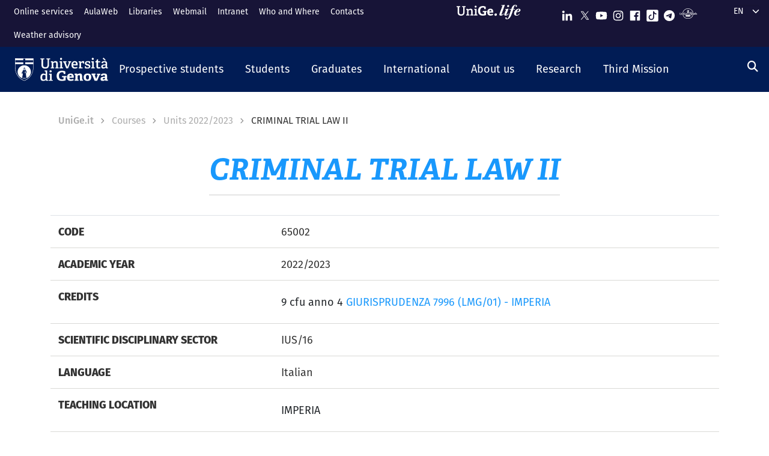

--- FILE ---
content_type: text/html; charset=UTF-8
request_url: https://corsi.unige.it/en/off.f/2022/ins/54427
body_size: 13601
content:
<!DOCTYPE html>
<html lang="en" dir="ltr">
  <head>
    <link rel="preconnect" href="https://use.typekit.net" crossorigin>
    <link rel="preconnect" href="https://p.typekit.net" crossorigin>
    <link rel="preload" href="https://p.typekit.net" crossorigin>

    <meta charset="utf-8" />
<meta name="Generator" content="Drupal 10 (https://www.drupal.org)" />
<meta name="MobileOptimized" content="width" />
<meta name="HandheldFriendly" content="true" />
<meta name="viewport" content="width=device-width, initial-scale=1, shrink-to-fit=no" />
<meta http-equiv="x-ua-compatible" content="ie=edge" />
<link rel="icon" href="/themes/custom/unige_theme/logo.svg" type="image/svg+xml" />
<link rel="alternate" hreflang="it" href="https://corsi.unige.it/off.f/2022/ins/54427" />
<link rel="alternate" hreflang="en" href="https://corsi.unige.it/en/off.f/2022/ins/54427" />
<link rel="canonical" href="https://corsi.unige.it/en/off.f/2022/ins/54427" />
<link rel="shortlink" href="https://corsi.unige.it/en/node/202522" />

    <title>CRIMINAL TRIAL LAW II | Corsi di Studio UniGe</title>
    <link rel="stylesheet" media="all" href="/sites/corsi.unige.it/files/css/css_FSQD_kUAo5NrPwpE5xnqrpEIOMkphl_V9XL_EqWdaxM.css?delta=0&amp;language=en&amp;theme=unige_child_theme&amp;include=eJxtjEEKwzAMBD9k4ycZKVZlg2wFSaHk96WlvTQ5zs6wqBoeBntFMBta0AjaZsfEhP_uoTav6yR3YPIqg3tc_dJGSWBxbaZ70-cqb8o_yp9bPz1oFgSndKzBVLc-pNXoNKmwKIJkj1PG4m9wp17lmFJv" />
<link rel="stylesheet" media="all" href="/sites/corsi.unige.it/files/css/css_mWbkX3DFE3DAyfAm-ylBxe3xviqOFDu7Pjk-w3Mqjb4.css?delta=1&amp;language=en&amp;theme=unige_child_theme&amp;include=eJxtjEEKwzAMBD9k4ycZKVZlg2wFSaHk96WlvTQ5zs6wqBoeBntFMBta0AjaZsfEhP_uoTav6yR3YPIqg3tc_dJGSWBxbaZ70-cqb8o_yp9bPz1oFgSndKzBVLc-pNXoNKmwKIJkj1PG4m9wp17lmFJv" />
<link rel="stylesheet" media="all" href="https://use.typekit.net/gtu4lnw.css" />

    
  </head>
  <body class="layout-one-sidebar layout-sidebar-second has-featured-top page-node-202522 path-node node--type-schedains">
    <a href="#main-content" class="visually-hidden-focusable" tabindex="-1" role="navigation">
      Skip to main content
    </a>
    
      <div class="dialog-off-canvas-main-canvas" data-off-canvas-main-canvas>
    

<div id="page-wrapper">
  <div id="page" class="basic">
    <header id="header" class="header sticky-top" role="banner" aria-label="Site header">
      <div class="layout-header-wrapper">
                              <div class="top-header-region">
              <div class="container-fluid top-header-region--wrapper">
                <div class="row">
                  <div class="top-left--wrapper col col-lg-7 col-xxl-8">
                    <div id="block-shortcuts">
      <div class="ms-1 ms-lg-2">
      <div class="d-inline-block d-lg-none">
        <a data-bs-toggle="collapse" href="#collapseShortcuts"
           role="button" aria-expanded="false"  aria-controls="collapseShortcuts" aria-label="Link rapidi">
          <svg role="img" aria-hidden="true" class="icon" fill="currentColor"
               xmlns="http://www.w3.org/2000/svg" viewBox="0 0 28 28" height="22" width="22"><path d="M13 7H9a2 2 0 0 0-2 2v4a2 2 0
                         0 0 2 2h4a2 2 0 0 0 2-2V9a2 2 0 0 0-2-2zm-4 6V9h4v4zM13 17H9a2 2 0 0 0-2 2v4a2 2 0 0 0 2
                         2h4a2 2 0 0 0 2-2v-4a2 2 0 0 0-2-2zm-4 6v-4h4v4zM23 7h-4a2 2 0 0 0-2 2v4a2 2 0 0 0 2 2h4a2 2
                         0 0 0 2-2V9a2 2 0 0 0-2-2zm-4 6V9h4v4zM23 17h-4a2 2 0 0 0-2 2v4a2 2 0 0 0 2 2h4a2 2 0 0 0
                         2-2v-4a2 2 0 0 0-2-2zm-4 6v-4h4v4z"></path>
          </svg>
        </a>

        <div id="collapseShortcuts" class="collapse">
          
              <ul class="clearfix nav">
                    <li class="nav-item">
                <a href="https://servizionline.unige.it/web-sol/en/#/" class="nav-link nav-link-https--servizionlineunigeit-web-sol-en--">Online services</a>
              </li>
                <li class="nav-item">
                <a href="https://2023.aulaweb.unige.it/?lang=en" class="nav-link nav-link-https--2023aulawebunigeit-langen">AulaWeb</a>
              </li>
                <li class="nav-item">
                <a href="http://biblioteche.unige.it/en" class="nav-link nav-link-http--bibliotecheunigeit-en">Libraries</a>
              </li>
                <li class="nav-item">
                <a href="https://mailweb.unige.it" class="nav-link nav-link-https--mailwebunigeit">Webmail</a>
              </li>
                <li class="nav-item">
                <a href="https://intranet.unige.it/" class="nav-link nav-link-https--intranetunigeit-">Intranet</a>
              </li>
                <li class="nav-item">
                <a href="https://rubrica.unige.it/" class="nav-link nav-link-https--rubricaunigeit-">Who and Where</a>
              </li>
                <li class="nav-item">
                <a href="https://unige.it/en/contacts" class="nav-link nav-link-https--unigeit-en-contacts">Contacts</a>
              </li>
                <li class="nav-item">
                <a href="https://unige.it/en/allerta-meteo" class="nav-link nav-link-https--unigeit-en-allerta-meteo">Weather advisory</a>
              </li>
        </ul>
  


          <a href="https://life.unige.it/" class="link-lifeunigeit" title="Sfoglia UniGe.life" aria-label="Sfoglia UniGe.life">
            <svg class="social_icon" height="24">
              <use href="/themes/custom/unige_theme/images/svg-icon/UniGe_life.svg#UniGe_life-logo1" />
            </svg>
          </a>
          <ul class="social">
            <li>
              <a href="https://www.linkedin.com/school/universit-degli-studi-di-genova/"
                 title="Seguici su Linkedin" aria-label="Seguici su Linkedin">
                <i class="fa-brands fa-linkedin-in"></i>
              </a>
            </li>
            <li>
              <a href="https://twitter.com/UniGenova" title="Seguici su X"
                 aria-label="Seguici su X">
                <i class="fa-brands fa-x-twitter"></i>
              </a>
            </li>
            <li>
              <a href="https://unige.it/youtube" title="Seguici su Youtube"
                 aria-label="Seguici su Youtube">
                <i class="fa-brands fa-youtube"></i>
              </a>
            </li>
            <li>
              <a href="https://www.instagram.com/unigenova" title="Seguici su Instagram"
                 aria-label="Seguici su Instagram">
                <i class="fa-brands fa-instagram"></i>
              </a>
            </li>
            <li>
              <a href="https://www.facebook.com/Unigenova/" title="Seguici su Facebook"
                 aria-label="Seguici su Facebook">
                <i class="fa-brands fa-facebook-f"></i>
              </a>
            </li>
            <li>
              <a href="https://www.tiktok.com/@unigenova" title="Seguici su Tiktok"
                 aria-label="Seguici su Tiktok">
                 <i class="fa-brands fa-tiktok"></i>
              </a>
            </li>
            <li>
              <a href="https://t.me/UniGenova_official" title="Seguici su Telegram"
                 aria-label="Seguici su Telegram">
                <i class="fa-brands fa-telegram-plane"></i>
              </a>
            </li>
            <li>
              <a href="https://radio.unige.it" title="Segui UniGe Radio"
                 aria-label="Segui UniGe Radio">
                                 <img src="https://unige.it/themes/custom/unige_theme/images/svg-icon/UniGE_Radio.svg" alt="UniGe Radio">
              </a>
            </li>
          </ul>
        </div>
      </div>
      <div class="d-none d-lg-inline-block">
        
              <ul class="clearfix nav">
                    <li class="nav-item">
                <a href="https://servizionline.unige.it/web-sol/en/#/" class="nav-link nav-link-https--servizionlineunigeit-web-sol-en--">Online services</a>
              </li>
                <li class="nav-item">
                <a href="https://2023.aulaweb.unige.it/?lang=en" class="nav-link nav-link-https--2023aulawebunigeit-langen">AulaWeb</a>
              </li>
                <li class="nav-item">
                <a href="http://biblioteche.unige.it/en" class="nav-link nav-link-http--bibliotecheunigeit-en">Libraries</a>
              </li>
                <li class="nav-item">
                <a href="https://mailweb.unige.it" class="nav-link nav-link-https--mailwebunigeit">Webmail</a>
              </li>
                <li class="nav-item">
                <a href="https://intranet.unige.it/" class="nav-link nav-link-https--intranetunigeit-">Intranet</a>
              </li>
                <li class="nav-item">
                <a href="https://rubrica.unige.it/" class="nav-link nav-link-https--rubricaunigeit-">Who and Where</a>
              </li>
                <li class="nav-item">
                <a href="https://unige.it/en/contacts" class="nav-link nav-link-https--unigeit-en-contacts">Contacts</a>
              </li>
                <li class="nav-item">
                <a href="https://unige.it/en/allerta-meteo" class="nav-link nav-link-https--unigeit-en-allerta-meteo">Weather advisory</a>
              </li>
        </ul>
  


      </div>
    </div>
  </div>


                  </div>
                  <div class="top-right--wrapper col col-lg-5 col-xxl-4">
                    <a href="https://life.unige.it/" class="link-lifeunigeit d-none d-lg-inline-block"
        title="Sfoglia UniGe.life" aria-label="Sfoglia UniGe.life"><svg class="social_icon" height="24" width='120'><use href="/themes/custom/unige_theme/images/svg-icon/UniGe_life.svg#UniGe_life-logo1" /></svg></a><div class="menu-social"><div class="d-none d-lg-inline-block"><ul><li><a href="https://www.linkedin.com/school/universit-degli-studi-di-genova/"
           title="Seguici su Linkedin" aria-label="Seguici su Linkedin"><svg class="icon icon-sm"><use href="/themes/custom/unige_theme/images/svg-icon/sprites.svg#it-linkedin"></use></svg></a></li><li><a href="https://twitter.com/UniGenova" title="Seguici su X"
           aria-label="Seguici su X"><svg class="icon icon-sm"><use href="/themes/custom/unige_theme/images/svg-icon/sprites.svg#it-twitter"></use></svg></a></li><li><a href="https://unige.it/youtube" title="Seguici su Youtube"
           aria-label="Seguici su Youtube"><svg class="icon icon-sm"><use href="/themes/custom/unige_theme/images/svg-icon/sprites.svg#it-youtube"></use></svg></a></li><li><a href="https://www.instagram.com/unigenova" title="Seguici su Instagram"
           aria-label="Seguici su Instagram"><svg class="icon icon-sm"><use href="/themes/custom/unige_theme/images/svg-icon/sprites.svg#it-instagram"></use></svg></a></li><li><a href="https://www.facebook.com/Unigenova/" title="Seguici su Facebook"
           aria-label="Seguici su Facebook"><svg class="icon icon-sm"><use href="/themes/custom/unige_theme/images/svg-icon/sprites.svg#it-facebook-square"></use></svg></a></li><li><a href="https://www.tiktok.com/@unigenova" title="Seguici su Tiktok"
           aria-label="Seguici su Tiktok"><svg class="icon icon-sm"><use href="/themes/custom/unige_theme/images/svg-icon/sprites.svg#it-tiktok-square"></use></svg></a></li><li><a href="https://t.me/UniGenova_official" title="Seguici su Telegram"
           aria-label="Seguici su Telegram"><svg class="icon icon-sm"><use href="/themes/custom/unige_theme/images/svg-icon/sprites.svg#it-telegram"></use></svg></a></li><li><a href="https://radio.unige.it" title="Segui UniGe Radio"
           aria-label="Segui UniGe Radio"><img src="/themes/custom/unige_theme/images/svg-icon/UniGE_Radio.svg" alt="UniGe Radio"></a></li></ul></div></div>                    <div id="block-unige-child-theme-languagedropdownswitcher" class="block block-lang-dropdown block-language-dropdown-blocklanguage-interface">
  
    
      <div class="content">
      
<form class="lang-dropdown-form lang_dropdown_form clearfix language_interface" id="lang_dropdown_form_lang-dropdown-form" data-drupal-selector="lang-dropdown-form-2" action="/en/off.f/2022/ins/54427" method="post" accept-charset="UTF-8">
  <div class="js-form-item form-item js-form-type-select form-item-lang-dropdown-select js-form-item-lang-dropdown-select form-no-label">

  
      
          <label for="edit-lang-dropdown-select" class="visually-hidden">Select your language</label>
    
    
<select style="width:165px" class="lang-dropdown-select-element form-select" data-lang-dropdown-id="lang-dropdown-form" data-drupal-selector="edit-lang-dropdown-select" id="edit-lang-dropdown-select" name="lang_dropdown_select"><option value="it">it</option><option value="en" selected="selected">en</option></select>

    
      
    </div>
<input data-drupal-selector="edit-it" type="hidden" name="it" value="/off.f/2022/ins/54427" class="form-control" />
<input data-drupal-selector="edit-en" type="hidden" name="en" value="/en/off.f/2022/ins/54427" class="form-control" />
<noscript><div><button data-drupal-selector="edit-submit" type="submit" id="edit-submit" name="op" value="Go" class="button js-form-submit form-submit btn btn-primary">Go</button>
</div></noscript><input autocomplete="off" data-drupal-selector="form-1j9xrk9rzaeo8aphdavfci2d6vnngpohqzdbfychhqm" type="hidden" name="form_build_id" value="form-1J9XRk9RzAeo8aPhdAVFci2d6VNnGpOhQzDBfycHhqM" class="form-control" />
<input data-drupal-selector="edit-lang-dropdown-form" type="hidden" name="form_id" value="lang_dropdown_form" class="form-control" />

</form>

    </div>
  </div>

                  </div>
                </div>
              </div>
            </div>

            <div class="header-region">
              <div class="container-fluid header-region--wrapper">
                <div class="row">
                  <nav class="navbar navbar-expand-lg has-megamenu">
                    
<button  class="custom-navbar-toggler" type="button" aria-controls="nav7" aria-expanded="false"
         aria-label="Mostra/Nascondi la navigazione" data-bs-toggle="collapse" data-bs-target="#nav7">
  <svg role="img" xmlns="http://www.w3.org/2000/svg" width="16" height="16" fill="currentColor"
       class="icon bi bi-list" viewBox="0 0 16 16">
      <path fill-rule="evenodd" d="M2.5 12a.5.5 0 0 1 .5-.5h10a.5.5 0 0 1 0 1H3a.5.5 0 0 1-.5-.5zm0-4a.5.5 0 0 1
      .5-.5h10a.5.5 0 0 1 0 1H3a.5.5 0 0 1-.5-.5zm0-4a.5.5 0 0 1 .5-.5h10a.5.5 0 0 1 0 1H3a.5.5 0 0 1-.5-.5z"/>
  </svg>
</button>
  <a href="https://unige.it" title="Home" rel="home" class="ms-3 navbar-brand">
      <img src="/themes/custom/unige_child_theme/images/logo_orizzontale_WHITE.svg" alt="Home" class="img-fluid align-top" />
      <span class="logoSmall" aria-hidden="true">
        <svg role="img" xmlns="http://www.w3.org/2000/svg" viewBox="0 0 275.1 74.32">
          <g id="Layer_2" data-name="Layer 2">
            <path d="M49.58,12.47c0-1.44-.19-1.83-1.54-1.92l-6-.67V3.74H67.61V9.88l-6.43.76c-1.44.2-1.53.39-1.53,1.83V49.29c0,17.26-9.69,25-26.28,25C15.06,74.32,7.58,65.88,7.58,49V12.47c0-1.44-.2-1.83-1.54-1.92L0,9.88V3.74H26.75V9.88l-6.42.76c-1.44.2-1.53.39-1.53,1.83v34.9C18.8,59.55,23,65,34,65s15.63-4.51,15.63-17.36Z" style="fill:#fff"/>
            <path d="M103.08,73.17v-6l4.8-.58c1.34-.19,1.53-.77,1.53-1.92V42.39c0-5.76-.67-10.55-6.81-10.55-4.89,0-10,2.68-13.14,5V64.44c0,1.54.1,1.73,1.54,1.92l5.08.67v6.14H72.3V66.93l4.6-.57c1.34-.19,1.54-.48,1.54-1.92V33.56c0-1.05-.29-1.72-1.25-2l-5.28-1.82,1-6.14h14.2l.76,5.27.39.1c5.37-3.64,11-6.33,17.93-6.33,10.36,0,14.29,6.52,14.29,17.55V64.44c0,1.54.09,1.73,1.53,1.92l5.28.67v6.14Z" style="fill:#fff"/>
            <path d="M131.36,73.17v-6l5.76-.77c1.34-.19,1.53-.48,1.53-1.92V33.56c0-1.05-.29-1.72-1.25-2l-5.27-1.82,1-6.14h16.59V64.44c0,1.54.1,1.73,1.53,1.92l5.66.67v6.14Zm11.61-59c-4.61,0-7.19-2.59-7.19-7.19s2.58-7,7.19-7,7.19,2.49,7.19,7S147.47,14.19,143,14.19Z" style="fill:#fff"/>
            <path d="M222.84,47.76c-1.15.09-1.53.38-1.53,1.34V69.72c-7.29,3.45-16.88,4.6-24.84,4.6-26.18,0-35.19-15.44-35.19-36.06s11.79-35.77,36-35.77c6.9,0,15.82,1.73,21.67,5.56V26.18l-10.64-.77-1.44-8.63c-.29-1.34-.67-1.72-1.53-1.92a35.7,35.7,0,0,0-8.83-1.24c-12.37,0-19.75,9.39-19.75,24.45,0,15.82,6.71,25.22,20.42,25.22a51.72,51.72,0,0,0,8-.67c1.06-.19,1.54-.48,1.54-1.73V48.33H196l1.35-8.63h29.44v7.67Z" style="fill:#fff"/>
            <path d="M274.72,69.43a44.92,44.92,0,0,1-19.66,4.89c-18.51,0-24.84-11.51-24.84-26.47,0-17.36,10.65-25.6,23.78-25.6,12.66,0,21.1,6.61,21.1,23.2,0,1.16-.09,4.51-.19,6.43H245.56C246,58.69,249,63.2,256.88,63.2c3.74,0,7.77-.87,14.29-3.26ZM260.91,42.77c-.1-8.06-3.26-10.17-7.19-10.17-4.13,0-7.48,2.31-8.06,10.17Z" style="fill:#fff"/>
          </g>
        </svg>
      </span>
  </a>

                    <div class="navbar-collapsable collapse d-lg-flex justify-content-between" id="nav7">
                      <div class="overlay"></div>
                      <div class="close-div">
                        <button class="btn close-menu" type="button">
                          <span class="visually-hidden">Nascondi la navigazione</span>
                          <svg role="img" xmlns="http://www.w3.org/2000/svg" width="16" height="16" fill="currentColor"
                               class="bi bi-x-lg" viewBox="0 0 16 16">
                            <path d="M2.146 2.854a.5.5 0 1 1 .708-.708L8 7.293l5.146-5.147a.5.5 0 0 1 .708.708L8.707
                            8l5.147 5.146a.5.5 0 0 1-.708.708L8 8.707l-5.146 5.147a.5.5 0 0 1-.708-.708L7.293 8 2.146 2.854Z"/>
                          </svg>
                        </button>
                      </div>
                      <div class="menu-wrapper justify-content-lg-between">
                        <nav role="navigation" aria-labelledby="block-unige-child-theme-mainnavigation-menu" id="block-unige-child-theme-mainnavigation" class="block block-menu navigation menu--main">
            
  <h2 class="visually-hidden" id="block-unige-child-theme-mainnavigation-menu">Navigazione principale</h2>
  

          

    
    <ul data-region="header" id="block-mainnavigation" class="clearfix navbar-nav"><li class="nav-item dropdown level-0 Futuri studenti"><a href="https://unige.it/en/prospective-students" class="nav-link dropdown-toggle" data-bs-toggle="dropdown" aria-expanded="false" aria-haspopup="false" id="--navbar-nav--menu-link-content571e3689-8070-4c78-b725-378cda14fdd3" role="button"><span>Prospective students</span><svg class="icon icon-xs" aria-hidden="true"><use href="/themes/custom/unige_theme/images/svg-icon/sprites.svg#it-expand" xlink:href="/themes/custom/unige_theme/images/svg-icon/sprites.svg#it-expand"></use></svg></a><div class="dropdown-menu" role="region" aria-labelledby="--navbar-nav--menu-link-content571e3689-8070-4c78-b725-378cda14fdd3"><div class="row"><div class="link-father-wrapper"><a href="https://unige.it/en/prospective-students" class="link-father-0"><span>Visit Prospective students</span><i class="fas fa-arrow-right"></i></a></div><div class="col-12 col-lg-3 mt-2 mt-lg-4"><div class="link-list-wrapper"><ul class="link-list"><li><a href="https://unige.it/en/orientamento" class="dropdown-item list-item" target="_blank" rel="nofollow" aria-label="Guidance for choosing - External link - New window"><span>            Guidance for choosing</span></a></li><li><a href="https://corsi.unige.it/en" class="dropdown-item list-item" target="_blank" rel="nofollow" aria-label="Find your Degree - External link - New window"><span>            Find your Degree</span></a></li></ul></div></div><div class="col-12 col-lg-3 mt-lg-4"><div class="link-list-wrapper"><ul class="link-list"><li><a href="https://corsi.unige.it/en/info/futuri-studenti-iscrizioni" class="dropdown-item list-item" target="_blank" rel="nofollow" aria-label="Enrollment - External link - New window"><span>            Enrollment</span></a></li><li><a href="https://unige.it/en/fees-and-benefits" class="dropdown-item list-item" target="_blank" rel="nofollow" aria-label="Tuition fees - External link - New window"><span>            Tuition fees</span></a></li></ul></div></div><div class="col-12 col-lg-3 mt-lg-4"><div class="link-list-wrapper"><ul class="link-list"><li><a href="https://unige.it/en/tasse/benefici" class="dropdown-item list-item" target="_blank" rel="nofollow" aria-label="Tuition benefits - External link - New window"><span>            Tuition benefits</span></a></li><li><a href="https://unige.it/en/vivere-e-studiare-unige" title="Living and studying in UniGe" class="dropdown-item list-item" target="_blank" rel="nofollow" aria-label="Living and studying in UniGe - External link - New window"><span>            Living and studying in UniGe</span></a></li></ul></div></div><div class="col-12 col-lg-3 mt-lg-4"><div class="link-list-wrapper"><ul class="link-list"><li><a href="https://unige.it/en/disabilita-dsa" title="Disabilità e DSA" class="dropdown-item list-item" target="_blank" rel="nofollow" aria-label="Disability and SLD - External link - New window"><span>            Disability and SLD</span></a></li><li><a href="https://ianua.unige.it" class="dropdown-item list-item" target="_blank" rel="nofollow" aria-label="IANUA - school of higher studies - External link - New window"><span>            IANUA - school of higher studies</span></a></li></ul></div></div></div></li><li class="nav-item dropdown level-0 Studenti"><a href="https://unige.it/en/students" class="nav-link dropdown-toggle" data-bs-toggle="dropdown" aria-expanded="false" aria-haspopup="false" id="--navbar-nav--menu-link-contentc8449135-b689-4ef6-8165-38b96d78de7d" role="button"><span>Students</span><svg class="icon icon-xs" aria-hidden="true"><use href="/themes/custom/unige_theme/images/svg-icon/sprites.svg#it-expand" xlink:href="/themes/custom/unige_theme/images/svg-icon/sprites.svg#it-expand"></use></svg></a><div class="dropdown-menu" role="region" aria-labelledby="--navbar-nav--menu-link-contentc8449135-b689-4ef6-8165-38b96d78de7d"><div class="row"><div class="link-father-wrapper"><a href="https://unige.it/en/students" class="link-father-0"><span>Visit Students</span><i class="fas fa-arrow-right"></i></a></div><div class="col-12 col-lg-3 mt-2 mt-lg-4"><div class="link-list-wrapper"><ul class="link-list"><li><a href="https://corsi.unige.it/en/home" class="dropdown-item list-item" target="_blank" rel="nofollow" aria-label="Find your Degree - External link - New window"><span>            Find your Degree</span></a></li><li><a href="https://corsi.unige.it/en/off.f/ins/index" class="dropdown-item list-item" target="_blank" rel="nofollow" aria-label="Units - External link - New window"><span>            Units</span></a></li><li><a href="https://unige.it/en/servizi/segreterie" class="dropdown-item list-item" target="_blank" rel="nofollow" aria-label="Student Desk - Secretarial Offices - External link - New window"><span>            Student Desk - Secretarial Offices</span></a></li></ul></div></div><div class="col-12 col-lg-3 mt-lg-4"><div class="link-list-wrapper"><ul class="link-list"><li><a href="https://unige.it/en/fees-and-benefits" class="dropdown-item list-item" target="_blank" rel="nofollow" aria-label="Tuition fees - External link - New window"><span>            Tuition fees</span></a></li><li><a href="https://unige.it/en/tasse/benefici" class="dropdown-item list-item" target="_blank" rel="nofollow" aria-label="Tuition benefits - External link - New window"><span>            Tuition benefits</span></a></li><li><a href="https://corsi.unige.it/en/info/studenti-scadenze" title="Deadlines" class="dropdown-item list-item" target="_blank" rel="nofollow" aria-label="Deadlines - External link - New window"><span>            Deadlines</span></a></li></ul></div></div><div class="col-12 col-lg-3 mt-lg-4"><div class="link-list-wrapper"><ul class="link-list"><li><a href="https://unige.it/en/orientamento-durante-studi" title="Guidance during studies" class="dropdown-item list-item" target="_blank" rel="nofollow" aria-label="Guidance during studies - External link - New window"><span>            Guidance during studies</span></a></li><li><a href="https://unige.it/en/orientamento/tutorato" title="Tutorship" class="dropdown-item list-item" target="_blank" rel="nofollow" aria-label="Tutorship - External link - New window"><span>            Tutorship</span></a></li><li><a href="https://unige.it/en/vivere-e-studiare-unige" title="Living and studying in UniGe" class="dropdown-item list-item" target="_blank" rel="nofollow" aria-label="Living and studying in UniGe - External link - New window"><span>            Living and studying in UniGe</span></a></li></ul></div></div><div class="col-12 col-lg-3 mt-lg-4"><div class="link-list-wrapper"><ul class="link-list"><li><a href="https://unige.it/en/lavoro/tirocini" title="Internship" class="dropdown-item list-item" target="_blank" rel="nofollow" aria-label="Internship - External link - New window"><span>            Internship</span></a></li><li><a href="https://unige.it/en/node/3304" title="Part-time collaboration" class="dropdown-item list-item" target="_blank" rel="nofollow" aria-label="Part-time collaboration - External link - New window"><span>            Part-time collaboration</span></a></li><li><a href="https://unige.it/en/disabilita-dsa" title="Disabilità e DSA" class="dropdown-item list-item" target="_blank" rel="nofollow" aria-label="Disability and SLD - External link - New window"><span>            Disability and SLD</span></a></li></ul></div></div></div></li><li class="nav-item dropdown level-0 Laureati"><a href="https://unige.it/en/graduates" class="nav-link dropdown-toggle" data-bs-toggle="dropdown" aria-expanded="false" aria-haspopup="false" id="--navbar-nav--menu-link-content94a79866-b03e-4422-94fd-e2884fcde75b" role="button"><span>Graduates</span><svg class="icon icon-xs" aria-hidden="true"><use href="/themes/custom/unige_theme/images/svg-icon/sprites.svg#it-expand" xlink:href="/themes/custom/unige_theme/images/svg-icon/sprites.svg#it-expand"></use></svg></a><div class="dropdown-menu" role="region" aria-labelledby="--navbar-nav--menu-link-content94a79866-b03e-4422-94fd-e2884fcde75b"><div class="row"><div class="link-father-wrapper"><a href="https://unige.it/en/graduates" class="link-father-0"><span>Visit Graduates</span><i class="fas fa-arrow-right"></i></a></div><div class="col-12 col-lg-3 mt-2 mt-lg-4"><div class="link-list-wrapper"><ul class="link-list"><li><a href="https://unige.it/postlaurea/specializzazione" class="dropdown-item list-item" target="_blank" rel="nofollow" aria-label="Postgraduate schools - External link - New window"><span>            Postgraduate schools</span></a></li><li><a href="https://unige.it/en/students/phd-programmes" title="PhD programmes" class="dropdown-item list-item" target="_blank" rel="nofollow" aria-label="PhD programmes - External link - New window"><span>            PhD programmes</span></a></li><li><a href="https://unige.it/postlaurea/master" class="dropdown-item list-item" target="_blank" rel="nofollow" aria-label="University master courses - External link - New window"><span>            University master courses</span></a></li></ul></div></div><div class="col-12 col-lg-3 mt-lg-4"><div class="link-list-wrapper"><ul class="link-list"><li><a href="https://unige.it/postlaurea/perfezionamento" class="dropdown-item list-item" target="_blank" rel="nofollow" aria-label="Advanced courses - External link - New window"><span>            Advanced courses</span></a></li><li><a href="https://unige.it/postlaurea/corsiformazione" class="dropdown-item list-item" target="_blank" rel="nofollow" aria-label="Training courses - External link - New window"><span>            Training courses</span></a></li><li><a href="https://unige.it/en/postalurea/esamistato" class="dropdown-item list-item" target="_blank" rel="nofollow" aria-label="State exams - External link - New window"><span>            State exams</span></a></li></ul></div></div><div class="col-12 col-lg-3 mt-lg-4"><div class="link-list-wrapper"><ul class="link-list"><li><a href="http://unige.it/en/postlaurea/formazioneinsegnanti" class="dropdown-item list-item" target="_blank" rel="nofollow" aria-label="Teacher training - External link - New window"><span>            Teacher training</span></a></li><li><a href="http://unige.it/en/lavoro/studenti" class="dropdown-item list-item" target="_blank" rel="nofollow" aria-label="Career guidance - External link - New window"><span>            Career guidance</span></a></li><li><a href="http://unige.it/en/lavoro/tirocini" class="dropdown-item list-item" target="_blank" rel="nofollow" aria-label="Internships - External link - New window"><span>            Internships</span></a></li></ul></div></div></div></li><li class="nav-item dropdown level-0 Internazionale"><a href="http://unige.it/en/international" class="nav-link dropdown-toggle" data-bs-toggle="dropdown" aria-expanded="false" aria-haspopup="false" id="--navbar-nav--menu-link-content1dd0b88a-abab-4c0a-818b-5e59131bc2d1" role="button"><span>International</span><svg class="icon icon-xs" aria-hidden="true"><use href="/themes/custom/unige_theme/images/svg-icon/sprites.svg#it-expand" xlink:href="/themes/custom/unige_theme/images/svg-icon/sprites.svg#it-expand"></use></svg></a><div class="dropdown-menu" role="region" aria-labelledby="--navbar-nav--menu-link-content1dd0b88a-abab-4c0a-818b-5e59131bc2d1"><div class="row"><div class="link-father-wrapper"><a href="http://unige.it/en/international" class="link-father-0"><span>Visit International</span><i class="fas fa-arrow-right"></i></a></div><div class="col-12 col-lg-3 mt-2 mt-lg-4"><div class="link-list-wrapper"><ul class="link-list"><li><a href="https://unige.it/en/international-enrolment" class="dropdown-item list-item" target="_blank" rel="nofollow" aria-label="International enrolment and foreign qualification recognition - External link - New window"><span>            International enrolment and foreign qualification recognition</span></a></li><li><a href="http://unige.it/en/students/welcoming-international-students" class="dropdown-item list-item" target="_blank" rel="nofollow" aria-label="Welcoming international students - External link - New window"><span>            Welcoming international students</span></a></li></ul></div></div><div class="col-12 col-lg-3 mt-lg-4"><div class="link-list-wrapper"><ul class="link-list"><li><a href="https://unige.it/en/international/italian-language-school" class="dropdown-item list-item" target="_blank" rel="nofollow" aria-label="Italian language courses and test - External link - New window"><span>            Italian language courses and test</span></a></li><li><a href="https://unige.it/en/internazionale/incoming" title="Incoming students" class="dropdown-item list-item" target="_blank" rel="nofollow" aria-label="Incoming students - External link - New window"><span>            Incoming students</span></a></li></ul></div></div><div class="col-12 col-lg-3 mt-lg-4"><div class="link-list-wrapper"><ul class="link-list"><li><a href="https://unige.it/en/orientamento/departing-students" title="Outgoing students" class="dropdown-item list-item" target="_blank" rel="nofollow" aria-label="Outgoing students - External link - New window"><span>            Outgoing students</span></a></li><li><a href="https://unige.it/en/international/international-relations" title="International agreements" class="dropdown-item list-item" target="_blank" rel="nofollow" aria-label="International agreements - External link - New window"><span>            International agreements</span></a></li></ul></div></div><div class="col-12 col-lg-3 mt-lg-4"><div class="link-list-wrapper"><ul class="link-list"><li><a href="https://unige.it/en/internazionale/contatti" class="dropdown-item list-item" target="_blank" rel="nofollow" aria-label="Contact us - External link - New window"><span>            Contact us</span></a></li></ul></div></div></div></li><li class="nav-item dropdown level-0"><a href="http://unige.it/en/unige" title="About us" class="nav-link dropdown-toggle" data-bs-toggle="dropdown" aria-expanded="false" aria-haspopup="false" id="--navbar-nav--menu-link-content3a955cbb-c462-4c30-9125-2b2c06525db7" role="button"><span>About us</span><svg class="icon icon-xs" aria-hidden="true"><use href="/themes/custom/unige_theme/images/svg-icon/sprites.svg#it-expand" xlink:href="/themes/custom/unige_theme/images/svg-icon/sprites.svg#it-expand"></use></svg></a><div class="dropdown-menu" role="region" aria-labelledby="--navbar-nav--menu-link-content3a955cbb-c462-4c30-9125-2b2c06525db7"><div class="row"><div class="link-father-wrapper"><a href="http://unige.it/en/unige" class="link-father-0"><span>Visit About us</span><i class="fas fa-arrow-right"></i></a></div><div class="col-12 col-lg-3 mt-2 mt-lg-4"><div class="link-list-wrapper"><ul class="link-list"><li><a href="https://unige.it/organi" class="dropdown-item list-item" target="_blank" rel="nofollow" aria-label="Governance e strategie - External link - New window"><span>            Governance e strategie</span></a></li><li><a href="http://unige.it/en/organization" title="Organization" class="dropdown-item list-item" target="_blank" rel="nofollow" aria-label="Organization - External link - New window"><span>            Organization</span></a></li></ul></div></div><div class="col-12 col-lg-3 mt-lg-4"><div class="link-list-wrapper"><ul class="link-list"><li><a href="https://unige.it/en/locations-and-facilities" title="Locations and facilities" class="dropdown-item list-item" target="_blank" rel="nofollow" aria-label="Locations and facilities - External link - New window"><span>            Locations and facilities</span></a></li><li><a href="https://aq.unige.it/" title="Quality" class="dropdown-item list-item" target="_blank" rel="nofollow" aria-label="Quality - External link - New window"><span>            Quality</span></a></li></ul></div></div><div class="col-12 col-lg-3 mt-lg-4"><div class="link-list-wrapper"><ul class="link-list"><li><a href="http://unige.it/en/comunicazione" title="Communication" class="dropdown-item list-item" target="_blank" rel="nofollow" aria-label="Communication - External link - New window"><span>            Communication</span></a></li><li><a href="https://unige.it/ateneo/inclusione" class="dropdown-item list-item" target="_blank" rel="nofollow" aria-label="UniGe per l&#039;inclusione - External link - New window"><span>            UniGe per l&#039;inclusione</span></a></li></ul></div></div><div class="col-12 col-lg-3 mt-lg-4"><div class="link-list-wrapper"><ul class="link-list"><li><a href="https://unigesostenibile.unige.it/" title="Sustainability" class="dropdown-item list-item" target="_blank" rel="nofollow" aria-label="Sustainability - External link - New window"><span>            Sustainability</span></a></li><li><a href="https://utlc.unige.it/" title="Teaching and Learning Centre" class="dropdown-item list-item" target="_blank" rel="nofollow" aria-label="Teaching and Learning Centre - External link - New window"><span>            Teaching and Learning Centre</span></a></li></ul></div></div></div></li><li class="nav-item dropdown level-0"><a href="http://unige.it/en/research" title="Research" class="nav-link dropdown-toggle" data-bs-toggle="dropdown" aria-expanded="false" aria-haspopup="false" id="--navbar-nav--menu-link-content0ef802e2-d08a-4e46-a5f5-331ea4778377" role="button"><span>Research</span><svg class="icon icon-xs" aria-hidden="true"><use href="/themes/custom/unige_theme/images/svg-icon/sprites.svg#it-expand" xlink:href="/themes/custom/unige_theme/images/svg-icon/sprites.svg#it-expand"></use></svg></a><div class="dropdown-menu" role="region" aria-labelledby="--navbar-nav--menu-link-content0ef802e2-d08a-4e46-a5f5-331ea4778377"><div class="row"><div class="link-father-wrapper"><a href="http://unige.it/en/research" class="link-father-0"><span>Visit Research</span><i class="fas fa-arrow-right"></i></a></div><div class="col-12 col-lg-3 mt-2 mt-lg-4"><div class="link-list-wrapper"><ul class="link-list"><li><a href="http://unige.it/en/students/phd-programmes" class="dropdown-item list-item" target="_blank" rel="nofollow" aria-label="PhD programmes - External link - New window"><span>            PhD programmes</span></a></li><li><a href="http://unige.it/en/ricerca/nazionale/borse_art17" class="dropdown-item list-item" target="_blank" rel="nofollow" aria-label="Research grants - External link - New window"><span>            Research grants</span></a></li><li><a href="http://unige.it/en/concorsi/calls-research-grants" class="dropdown-item list-item" target="_blank" rel="nofollow" aria-label="Research fellowships - External link - New window"><span>            Research fellowships</span></a></li><li><a href="https://unige.it/conferimento-del-titolo-di-visiting-researcher" class="dropdown-item list-item" target="_blank" rel="nofollow" aria-label="Conferimento del titolo di Visiting Researcher - External link - New window"><span>            Conferimento del titolo di Visiting Researcher</span></a></li><li><a href="https://unige.it/en/unimprese/patents" class="dropdown-item list-item" target="_blank" rel="nofollow" aria-label="Patents - External link - New window"><span>            Patents</span></a></li><li><a href="https://iris.unige.it/" title="Publications" class="dropdown-item list-item" target="_blank" rel="nofollow" aria-label="Publications - External link - New window"><span>            Publications</span></a></li><li><a href="http://unige.it/en/concorsi" title="Work with us" class="dropdown-item list-item" target="_blank" rel="nofollow" aria-label="Work with us - External link - New window"><span>            Work with us</span></a></li><li><a href="https://mare.unige.it/en" title="The Sea Study Centre" class="dropdown-item list-item" target="_blank" rel="nofollow" aria-label="The Sea Study Centre - External link - New window"><span>            The Sea Study Centre</span></a></li></ul></div></div><div class="col-12 col-lg-3 mt-lg-4"><div class="link-list-wrapper"><ul class="link-list"><li><a href="http://unige.it/en/strutture/centro-sicurezza-rischio-e-vulnerabilit%C3%A0" class="dropdown-item list-item" target="_blank" rel="nofollow" aria-label="Security, risk and vulnerability center - External link - New window"><span>            Security, risk and vulnerability center</span></a></li><li><a href="http://unige.it/en/strutture/centri" class="dropdown-item list-item" target="_blank" rel="nofollow" aria-label="All UniGe Centers - External link - New window"><span>            All UniGe Centers</span></a></li><li><a href="http://unige.it/en/ricerca/strutture" class="dropdown-item list-item" target="_blank" rel="nofollow" aria-label="Research facilities - External link - New window"><span>            Research facilities</span></a></li><li><a href="http://unige.it/en/ricerca/prog_euint" class="dropdown-item list-item" target="_blank" rel="nofollow" aria-label="Funded projects - External link - New window"><span>            Funded projects</span></a></li><li><a href="https://unige.it/en/node/3244" title="PNRR Projects" class="dropdown-item list-item" target="_blank" rel="nofollow" aria-label="PNRR Projects - External link - New window"><span>            PNRR Projects</span></a></li><li><a href="https://unige.it/unimprese/Spinoffindice" class="dropdown-item list-item" target="_blank" rel="nofollow" aria-label="Spin-off - External link - New window"><span>            Spin-off</span></a></li><li><a href="http://unige.it/en/unimprese" class="dropdown-item list-item" target="_blank" rel="nofollow" aria-label="University and enterprise - External link - New window"><span>            University and enterprise</span></a></li><li><a href="https://apreliguria.unige.it/" title="APRE Liguria desk" class="dropdown-item list-item" target="_blank" rel="nofollow" aria-label="APRE Liguria desk - External link - New window"><span>            APRE Liguria desk</span></a></li></ul></div></div><div class="col-12 col-lg-3 mt-lg-4"><div class="link-list-wrapper"><ul class="link-list"><li><a href="https://www.researchprofessional.com/sso/login?service=https%3A//www.researchprofessional.com/0/" title="Research Professional" class="dropdown-item list-item" target="_blank" rel="nofollow" aria-label="Research Professional - External link - New window"><span>            Research Professional</span></a></li><li><a href="http://unige.it/en/ricerca/bandi" class="dropdown-item list-item" target="_blank" rel="nofollow" aria-label="Calls and deadlines - External link - New window"><span>            Calls and deadlines</span></a></li><li><a href="http://unige.it/en/ricerca/comitato-etico-ricerca-ateneo-cera" class="dropdown-item list-item" target="_blank" rel="nofollow" aria-label="UniGe Research Ethics Committee - External link - New window"><span>            UniGe Research Ethics Committee</span></a></li><li><a href="http://unige.it/en/ricerca/iris" class="dropdown-item list-item" target="_blank" rel="nofollow" aria-label="Research catalogue IRIS UniGe - External link - New window"><span>            Research catalogue IRIS UniGe</span></a></li><li><a href="https://unige.it/en/ricerca/vqr-research-quality-assessment" class="dropdown-item list-item" target="_blank" rel="nofollow" aria-label="Quality of research - External link - New window"><span>            Quality of research</span></a></li><li><a href="http://unige.it/en/ricerca/dipartimenti-eccellenza" class="dropdown-item list-item" target="_blank" rel="nofollow" aria-label="Departments of excellence - External link - New window"><span>            Departments of excellence</span></a></li><li><a href="https://unige.it/en/regolamenti/ricerca" class="dropdown-item list-item" target="_blank" rel="nofollow" aria-label="Regulations - External link - New window"><span>            Regulations</span></a></li><li><a href="https://openscience.unige.it/" title="Open Science" class="dropdown-item list-item" target="_blank" rel="nofollow" aria-label="Open Science - External link - New window"><span>            Open Science</span></a></li></ul></div></div><div class="col-12 col-lg-3 mt-lg-4"><div class="link-list-wrapper"><ul class="link-list"><li><a href="https://gup.unige.it/" title="Genova University Press" class="dropdown-item list-item" target="_blank" rel="nofollow" aria-label="Genova University Press - External link - New window"><span>            Genova University Press</span></a></li><li><a href="http://cartaservizi2020.unige.it/s/aziende/ricerca-su-commissione" title="Commissioned research" class="dropdown-item list-item" target="_blank" rel="nofollow" aria-label="Commissioned research - External link - New window"><span>            Commissioned research</span></a></li><li><a href="https://unige.it/en/ricerca/nazionale" class="dropdown-item list-item" target="_blank" rel="nofollow" aria-label="University and national research - External link - New window"><span>            University and national research</span></a></li><li><a href="https://unige.it/en/ricerca/ricerca-europea" class="dropdown-item list-item" target="_blank" rel="nofollow" aria-label="European research - External link - New window"><span>            European research</span></a></li><li><a href="https://unige.it/en/ricerca/internazionale" class="dropdown-item list-item" target="_blank" rel="nofollow" aria-label="International research - External link - New window"><span>            International research</span></a></li></ul></div></div></div></li><li class="nav-item dropdown level-0"><a href="http://unige.it/en/companies-territory" title="Third Mission" class="nav-link dropdown-toggle" data-bs-toggle="dropdown" aria-expanded="false" aria-haspopup="false" id="--navbar-nav--menu-link-content94ccbdd0-035b-4332-b386-5d8e2019d3e9" role="button"><span>Third Mission</span><svg class="icon icon-xs" aria-hidden="true"><use href="/themes/custom/unige_theme/images/svg-icon/sprites.svg#it-expand" xlink:href="/themes/custom/unige_theme/images/svg-icon/sprites.svg#it-expand"></use></svg></a><div class="dropdown-menu" role="region" aria-labelledby="--navbar-nav--menu-link-content94ccbdd0-035b-4332-b386-5d8e2019d3e9"><div class="row"><div class="link-father-wrapper"><a href="http://unige.it/en/companies-territory" class="link-father-0"><span>Visit Third Mission</span><i class="fas fa-arrow-right"></i></a></div><div class="col-12 col-lg-3 mt-2 mt-lg-4"><div class="link-list-wrapper"><ul class="link-list"><li><a href="https://unige.it/lavoro/aziende/sportelloinfo" title="Career service per le aziende" class="dropdown-item list-item" target="_blank" rel="nofollow" aria-label="Career service per le aziende - External link - New window"><span>            Career service per le aziende</span></a></li><li><a href="https://www.perform.unige.it" class="dropdown-item list-item" target="_blank" rel="nofollow" aria-label="Corporate training - External link - New window"><span>            Corporate training</span></a></li><li><a href="https://unige.it/ateneo/collabora" class="dropdown-item list-item" target="_blank" rel="nofollow" aria-label="Collaborate with us - External link - New window"><span>            Collaborate with us</span></a></li><li><a href="https://unige.it/unimprese" title="Trasferimento tecnologico" class="dropdown-item list-item" target="_blank" rel="nofollow" aria-label="Trasferimento tecnologico - External link - New window"><span>            Trasferimento tecnologico</span></a></li></ul></div></div><div class="col-12 col-lg-3 mt-lg-4"><div class="link-list-wrapper"><ul class="link-list"><li><a href="https://unige.it/ricerca/start-unige" title="Innovazione e Start-up" class="dropdown-item list-item" target="_blank" rel="nofollow" aria-label="Innovazione e Start-up - External link - New window"><span>            Innovazione e Start-up</span></a></li><li><a href="https://unige.it/en/unimprese/Spinoffindice" title="Spin-off" class="dropdown-item list-item" target="_blank" rel="nofollow" aria-label="Spin-off - External link - New window"><span>            Spin-off</span></a></li><li><a href="https://life.unige.it/" title="Magazine di Ateneo" class="dropdown-item list-item" target="_blank" rel="nofollow" aria-label="Magazine di Ateneo - External link - New window"><span>            Magazine di Ateneo</span></a></li><li><a href="https://senior.unige.it/" title="UniGe senior" class="dropdown-item list-item" target="_blank" rel="nofollow" aria-label="UniGe senior - External link - New window"><span>            UniGe senior</span></a></li></ul></div></div><div class="col-12 col-lg-3 mt-lg-4"><div class="link-list-wrapper"><ul class="link-list"><li><a href="https://unige.it/en/servizio-civile" title=" Civil Service" class="dropdown-item list-item" target="_blank" rel="nofollow" aria-label=" Civil Service - External link - New window"><span>             Civil Service</span></a></li><li><a href="https://pup.unige.it/" title="Polo universitario penitenziario" class="dropdown-item list-item" target="_blank" rel="nofollow" aria-label="Polo universitario penitenziario - External link - New window"><span>            Polo universitario penitenziario</span></a></li><li><a href="https://unige.it/tempo-libero" title="Tempo libero" class="dropdown-item list-item" target="_blank" rel="nofollow" aria-label="Tempo libero - External link - New window"><span>            Tempo libero</span></a></li><li><a href="https://gup.unige.it/" title="Genova University Press" class="dropdown-item list-item" target="_blank" rel="nofollow" aria-label="Genova University Press - External link - New window"><span>            Genova University Press</span></a></li></ul></div></div><div class="col-12 col-lg-3 mt-lg-4"><div class="link-list-wrapper"><ul class="link-list"><li><a href="https://unige.it/en/unige-community" title="UniGe Community" class="dropdown-item list-item" target="_blank" rel="nofollow" aria-label="UniGe Community - External link - New window"><span>            UniGe Community</span></a></li><li><a href="http://unige.it/en/ateneo/sostieni-unige" class="dropdown-item list-item" target="_blank" rel="nofollow" aria-label="Support UniGe - External link - New window"><span>            Support UniGe</span></a></li><li><a href="https://unige.it/en/node/3750" title="UniGe Store" class="dropdown-item list-item" target="_blank" rel="nofollow" aria-label="UniGe Store - External link - New window"><span>            UniGe Store</span></a></li></ul></div></div></div></li></ul>
  




  </nav>

                        
                        <a class="d-block d-lg-none search-mobile" data-bs-toggle="collapse" href="#collapseSearch"
                           role="button" aria-expanded="false"  aria-controls="collapseSearch" aria-label="Search">
                          <i class="fas fa-search"></i>
                        </a>
                        <div id="collapseSearch" class="collapse search_form-mobile px-4">
                          <div class="search-block-form block block-search block-search-form-block" data-drupal-selector="search-block-form" id="block-unige-child-theme-formdiricerca" role="search">
  
    
          <div class="content">
      <form action="/en/search/node" method="get" id="search-block-form" accept-charset="UTF-8" class="search-form search-block-form form-row">
  <div class="js-form-item form-item js-form-type-search form-item-keys js-form-item-keys form-no-label">

  
      
          <label for="edit-keys" class="visually-hidden">Search</label>
    
    <input title="Enter the terms you wish to search for." data-drupal-selector="edit-keys" type="search" id="edit-keys" name="keys" value="" size="15" maxlength="128" class="form-search form-control" />


    
      
    </div>
<div data-drupal-selector="edit-actions" class="form-actions js-form-wrapper form-wrapper mb-3" id="edit-actions"><button data-drupal-selector="edit-submit" type="submit" id="edit-submit--2" value="Search" class="button js-form-submit form-submit btn btn-primary">Search</button>
</div>

</form>

    </div>
  
</div>

                        </div>
                      </div>
                      <div class="d-none d-lg-inline-block search">
                        <a href="#modalSearch" data-bs-toggle="modal" data-bs-target="#modalSearch" aria-label="Search">
                          <i class="fas fa-search"></i>
                        </a>
                      </div>
                    </div>
                  </nav>
                </div>
              </div>
            </div>
                        </div>
    </header>
    <div id="main-wrapper" class="layout-main-wrapper clearfix">
              <div id="main" class="main--page-landing">
          <div class="container mb-4">
              <nav role="navigation" aria-labelledby="block-unige-child-theme-breadcrumbs-menu" id="block-unige-child-theme-breadcrumbs" class="block-system-breadcrumb-block block block-menu navigation menu--">
            
  <h2 class="visually-hidden" id="block-unige-child-theme-breadcrumbs-menu">Breadcrumb</h2>
  

      <div class="content">
        

<div class="container">
  <div class="row">
    <div class="col">
      <nav aria-label="breadcrumb">
        <ol class="breadcrumb">
                              <li class="breadcrumb-item">
              <a href="https://unige.it">UniGe.it</a>
            </li>
                                        <li class="breadcrumb-item">
              <a href="/en">Courses</a>
            </li>
                                        <li class="breadcrumb-item">
              <a href="https://corsi.unige.it/en/off.f/2022/ins/index">Units 2022/2023</a>
            </li>
                                        <li class="breadcrumb-item active">
              CRIMINAL TRIAL LAW II
            </li>
                          </ol>
      </nav>
    </div>
  </div>
</div>

  </div>
</nav>


          </div>
                                    <div class="featured-top">
                <aside class="featured-top__inner section container clearfix">
                    <section class="row region region-featured-top">
    <div data-drupal-messages-fallback class="hidden"></div>
<div id="block-unige-child-theme-page-title" class="block block-core block-page-title-block">
  
    
      <div class="content">
      <div class="container">
        <div class="row">
          <div class="col">
            
  <h1 class="title"><span class="field field--name-title field--type-string field--label-hidden">CRIMINAL TRIAL LAW II</span>
</h1>


          </div>
        </div>
      </div>
    </div>
  </div>
<div id="block-pagesubtitlecorsiblock-child" class="block block-blocco-pagesubtitle block-blocco-pagesubtitle-block">
  
    
      <div class="content">
      <div class="container">
        <div class="row">
          <div class="col">
            
          </div>
        </div>
      </div>
    </div>
  </div>
<div id="block-pagetitlecorsiblock-child" class="block block-blocco-corsititolo block-blocco-corsititolo-block">
  
    
      <div class="content">
      
    </div>
  </div>
<div id="block-pagesubtitlecorsicodiceblock" class="block block-blocco-subtitle-codice block-blocco-subtitle-codice-block">
  
    
      <div class="content">
      
    </div>
  </div>
<div id="block-bloccodisclaimerblock" class="block block-blocco-disclaimer block-blocco-disclaimer-block">
  
    
      <div class="content">
      
    </div>
  </div>

  </section>

                </aside>
              </div>
                                <div class="clearfix">
            <div class="container">
              <div class="row row-offcanvas row-offcanvas-left clearfix">
                  <main class="main-content col-lg-12 pb-5" id="content" role="main">
                    <section class="section">
                      <a id="main-content" tabindex="-1"></a>
                        <div id="block-unige-child-theme-content" class="block block-system block-system-main-block">
  
    
      <div class="content">
      

<article class="node node--type-schedains node--view-mode-full clearfix">
  <header>
    
        
      </header>
  <div class="node__content clearfix">
          
      <div id='scheda_insegnamento'>
          <table class='table'>
            <tr>
              <th>CODE</th>
              <td>65002</td>
            </tr>

            <tr>
              <th>ACADEMIC YEAR</th>
              <td>2022/2023</td>
            </tr>
            <tr>
              <th>CREDITS</th>
              <td>

                                
                
                  
                  
                    
                  
                                                        
                                  
                            
                              <ul class='list-group list-group-flush'>
                                      <li class='list-group-item px-0'>9 cfu anno 4  <a href="/corsi/7996"> GIURISPRUDENZA 7996 (LMG/01) - IMPERIA</a></li>
                                  </ul>
              
              </td>
            </tr>

                          <tr>
                <th>SCIENTIFIC DISCIPLINARY SECTOR</th>
                <td>IUS/16</td>
              </tr>
            
                          <tr>
                <th>LANGUAGE</th>
                <td>Italian</td>
              </tr>
            
            <tr>
              <th>TEACHING LOCATION</th>
              <td>

                                    
                                        <ul class='list-group list-group-flush'>
                                              <li  class='list-group-item px-0'>IMPERIA</li>
                                          </ul>
                    
                                </td>
            </tr>
                        <tr>
              <th>SEMESTER</th>
                              <td>1° Semester</td>
                          </tr>
            
            
                          <tr>
                <th>PREREQUISITES</th>
                <td>
                                   <div class="mb-2">
                    <a class='btn btn-sm btn-primary' href='#propedeuticita_ingresso' data-bs-toggle='collapse' >
                      <div class='w-100'>
                      Propedeuticità in ingresso
                      </div>
                    </a>
                    <div class="collapse border-bottom py-2" id="propedeuticita_ingresso">
                      Per sostenere l'esame di questo insegnamento è necessario aver sostenuto i seguenti esami:
                      <ul class='list-group list-group-flush mt-4'>
                                                                                                                                                                                  <li class='list-group-item px-0 border-top-0'><strong>LAW 7996 (coorte 2019/2020)</strong></li>
                                                    <li class='list-group-item px-0'>
                                                          <a href='https://corsi.unige.it/off.f/2021/ins/47744.html'>
                                CRIMINAL TRIAL LAW 64996 2019
                              </a>
                                                      </li>
                                                                    </ul>
                    </div>
                  </div>
                
                               </td>
            </tr>
            
            
            

                          <tr>
                <th class='col-md-4 text-uppercase'>TEACHING MATERIALS</th>
                                  <td ><a href='https://2022.aulaweb.unige.it/course/view.php?id=1575'><i class='fas fa-external-link-alt'></i> AULAWEB</a></td>
                              </tr>
                      </table>

          <!-- <div>2025</div> -->
          <!-- <div>2025</div> -->

                               
                          <div>
                <h2>AIMS AND CONTENT</h2>
              </div>
            
                          <div>
                <h3>LEARNING OUTCOMES</h3>
                <p class='schedains_data'>Police and prosecutor investigations. Peliminary hearing and standards of proof for its conclusions. “Special” proceedings and their connection with ordinary trial. Trial with special focus on collection of evidence. Appeal proceedings and Italian Supreme Court (Corte di Cassazione) proceedings.</p>
              </div>
            
            
            

            
            
            

                          <div>
                <h2>TEACHERS AND EXAM BOARD</h2>
              </div>
            
                          <div>
                                <div class="alert alert-info" role="alert">
                  <div class='alert-body'>
                    <a href='https://rubrica.unige.it/personale/UkNHWl1g'>MICHELA MIRAGLIA</a>
                                    </div>
                </div>
                              </div>
            
                          <div>
                <h3>Exam Board</h3>

                                                      <p class='schedains_data'>
                      MICHELA MIRAGLIA (President)                    </p>
                                      <p class='schedains_data'>
                      MITJA GIALUZ                     </p>
                                      <p class='schedains_data'>
                      LORENZO AGOSTINO (Substitute)                    </p>
                                      <p class='schedains_data'>
                      ALBERTO CASELLI LAPESCHI (Substitute)                    </p>
                                      <p class='schedains_data'>
                      JACOPO DELLA TORRE (Substitute)                    </p>
                                      <p class='schedains_data'>
                      VITTORIO FANCHIOTTI (Substitute)                    </p>
                                      <p class='schedains_data'>
                      ALESSANDRO MALACARNE (Substitute)                    </p>
                                      <p class='schedains_data'>
                      MORRIS MARINI (Substitute)                    </p>
                                      <p class='schedains_data'>
                      ANNAMARIA PECCIOLI (Substitute)                    </p>
                                      <p class='schedains_data'>
                      MARIO PERALDO GIANOLINO (Substitute)                    </p>
                                                </div>
            
                          <div>
                <h2>LESSONS</h2>
              </div>

                              <div>
                  <h3>LESSONS START</h3>
                  <p class='schedains_data'><p>I semester from September 14th to December 4th 2020<br/>II semester from February 15th to May 7th 2021</p></p>
                </div>
              
              <div>
                <h3>Class schedule</h3>

                                                          <p class='schedains_data'><a href='http://giurisprudenza.unige.it/didattica_lezioni'><i class="fas fa-external-link-alt"></i>  CRIMINAL TRIAL LAW II  </a></p>
                                                  </div>

            

                          <div>
                <h2>EXAMS</h2>
              </div>

              
              
                                                                                                                                                                                                                                                                                                                                                                                                                                                                                                          
                
                <div>
                  <h3>Exam schedule</h3>
                  <div class='table-responsive'>
                  <table class='table'>
                    <thead>
                      <tr>
                          <th>Data appello</th>
                          <th>Orario</th>
                          <th>Luogo</th>
                          <th>Degree type</th>
                          <th>Note</th>
                                                </tr>
                    </thead>
                    <tbody>
                                                                  <tr class='text-muted'>
                          <td>18/01/2023</td>
                          <td>11:15</div>
                          <td>IMPERIA</td>
                          <td>Orale</td>
                          <td></td>
                                                  </tr>
                                                                                        <tr class='text-muted'>
                          <td>06/02/2023</td>
                          <td>11:15</div>
                          <td>IMPERIA</td>
                          <td>Orale</td>
                          <td></td>
                                                  </tr>
                                                                                        <tr class='text-muted'>
                          <td>25/05/2023</td>
                          <td>11:15</div>
                          <td>IMPERIA</td>
                          <td>Orale</td>
                          <td></td>
                                                  </tr>
                                                                                        <tr class='text-muted'>
                          <td>16/06/2023</td>
                          <td>11:00</div>
                          <td>GENOVA</td>
                          <td>Orale</td>
                          <td></td>
                                                  </tr>
                                                                                        <tr class='text-muted'>
                          <td>30/06/2023</td>
                          <td>11:00</div>
                          <td>IMPERIA</td>
                          <td>Orale</td>
                          <td></td>
                                                  </tr>
                                                                                        <tr class='text-muted'>
                          <td>14/07/2023</td>
                          <td>11:00</div>
                          <td>IMPERIA</td>
                          <td>Orale</td>
                          <td></td>
                                                  </tr>
                                                                                        <tr class='text-muted'>
                          <td>11/09/2023</td>
                          <td>11:15</div>
                          <td>IMPERIA</td>
                          <td>Orale</td>
                          <td></td>
                                                  </tr>
                                                              </tbody>
                  </table>
                  </div>
                </div>
              
            
            
          
          
          
      </div>

  </div>
</article>

    </div>
  </div>


                    </section>
                  </main>
                                                </div>
            </div>
          </div>
        </div>
          </div>
        <footer>
              <div class="container-fluid">
                      <div class="site-footer__top clearfix">
              
                <section class="row region region-footer-second px-3">
    <div class="content--second-footer">
      <div class="row">
        <div class="col-xl-2">
          <div class="footer-sub-logo">
            <a href="/en" title="Home" rel="home" class="navbar-brand">
              <img src="/themes/custom/unige_theme/logo.svg" alt="UniGe.it" class="img-fluid align-top">
              <span class="logoSmall d-none" aria-hidden="true">
                <svg role="img" xmlns="http://www.w3.org/2000/svg" viewBox="0 0 275.1 74.32">
                  <g id="Layer_2" data-name="Layer 2">
                    <path d="M49.58,12.47c0-1.44-.19-1.83-1.54-1.92l-6-.67V3.74H67.61V9.88l-6.43.76c-1.44.2-1.53.39-1.53,1.83V49.29c0,17.26-9.69,25-26.28,25C15.06,74.32,7.58,65.88,7.58,49V12.47c0-1.44-.2-1.83-1.54-1.92L0,9.88V3.74H26.75V9.88l-6.42.76c-1.44.2-1.53.39-1.53,1.83v34.9C18.8,59.55,23,65,34,65s15.63-4.51,15.63-17.36Z" style="fill:#fff"/>
                    <path d="M103.08,73.17v-6l4.8-.58c1.34-.19,1.53-.77,1.53-1.92V42.39c0-5.76-.67-10.55-6.81-10.55-4.89,0-10,2.68-13.14,5V64.44c0,1.54.1,1.73,1.54,1.92l5.08.67v6.14H72.3V66.93l4.6-.57c1.34-.19,1.54-.48,1.54-1.92V33.56c0-1.05-.29-1.72-1.25-2l-5.28-1.82,1-6.14h14.2l.76,5.27.39.1c5.37-3.64,11-6.33,17.93-6.33,10.36,0,14.29,6.52,14.29,17.55V64.44c0,1.54.09,1.73,1.53,1.92l5.28.67v6.14Z" style="fill:#fff"/>
                    <path d="M131.36,73.17v-6l5.76-.77c1.34-.19,1.53-.48,1.53-1.92V33.56c0-1.05-.29-1.72-1.25-2l-5.27-1.82,1-6.14h16.59V64.44c0,1.54.1,1.73,1.53,1.92l5.66.67v6.14Zm11.61-59c-4.61,0-7.19-2.59-7.19-7.19s2.58-7,7.19-7,7.19,2.49,7.19,7S147.47,14.19,143,14.19Z" style="fill:#fff"/>
                    <path d="M222.84,47.76c-1.15.09-1.53.38-1.53,1.34V69.72c-7.29,3.45-16.88,4.6-24.84,4.6-26.18,0-35.19-15.44-35.19-36.06s11.79-35.77,36-35.77c6.9,0,15.82,1.73,21.67,5.56V26.18l-10.64-.77-1.44-8.63c-.29-1.34-.67-1.72-1.53-1.92a35.7,35.7,0,0,0-8.83-1.24c-12.37,0-19.75,9.39-19.75,24.45,0,15.82,6.71,25.22,20.42,25.22a51.72,51.72,0,0,0,8-.67c1.06-.19,1.54-.48,1.54-1.73V48.33H196l1.35-8.63h29.44v7.67Z" style="fill:#fff"/>
                    <path d="M274.72,69.43a44.92,44.92,0,0,1-19.66,4.89c-18.51,0-24.84-11.51-24.84-26.47,0-17.36,10.65-25.6,23.78-25.6,12.66,0,21.1,6.61,21.1,23.2,0,1.16-.09,4.51-.19,6.43H245.56C246,58.69,249,63.2,256.88,63.2c3.74,0,7.77-.87,14.29-3.26ZM260.91,42.77c-.1-8.06-3.26-10.17-7.19-10.17-4.13,0-7.48,2.31-8.06,10.17Z" style="fill:#fff"/>
                  </g>
                </svg>
              </span>

            </a>
          </div>
        </div>
        <div class="col-xl-10">
          <nav role="navigation" aria-labelledby="block-navigationfooter-menu" id="block-navigationfooter" class="block block-menu navigation menu--navigation-test">
            
  <h2 class="visually-hidden" id="block-navigationfooter-menu">Navigation footer</h2>
  

        
              <ul class="clearfix nav">
                    <li class="nav-item">
                <a href="https://unige.it/trasparenza" class="nav-link nav-link-https--unigeit-trasparenza">Administrative Transparency</a>
              </li>
                <li class="nav-item">
                <a href="https://trasparenza.unige.it/pagina746_altri-contenuti.html" class="nav-link nav-link-https--trasparenzaunigeit-pagina746-altri-contenutihtml">Civic Access</a>
              </li>
                <li class="nav-item">
                <a href="https://unige.it/albo/" class="nav-link nav-link-https--unigeit-albo-">Official on-line noticeboard</a>
              </li>
                <li class="nav-item">
                <a href="https://unige.it/en/ateneo/atti_notifica/" class="nav-link nav-link-https--unigeit-en-ateneo-atti-notifica-">Acts of notification</a>
              </li>
                <li class="nav-item">
                <a href="https://unige.it/en/thematic-websites" class="nav-link nav-link-https--unigeit-en-thematic-websites">List of thematic websites</a>
              </li>
                <li class="nav-item">
                <a href="https://info.unige.it/otrs/public.pl" class="nav-link nav-link-https--infounigeit-otrs-publicpl">PRO</a>
              </li>
                <li class="nav-item">
                <a href="https://unige.it/unige/servizi#servizi-per-tutti-text" class="nav-link nav-link-https--unigeit-unige-serviziservizi-per-tutti-text">pagoPA</a>
              </li>
                <li class="nav-item">
                <a href="https://unige.it/en/contatti" class="nav-link nav-link-https--unigeit-en-contatti">Contacts</a>
              </li>
        </ul>
  


  </nav>


        </div>
        <div class="col-xl-12">
          <div class="footer-sub-social">
            <div class="menu-social">
              <ul>
                <li>
                  <a href="https://www.linkedin.com/school/universit-degli-studi-di-genova/"
                     title="Seguici su Linkedin" aria-label="Seguici su Linkedin">
                    <i class="fab fa-linkedin-in"></i>
                  </a>
                </li>
                <li>
                  <a href="https://twitter.com/UniGenova" title="Seguici su X"
                     aria-label="Seguici su X">
                    <i class="fa-brands fa-x-twitter"></i>
                  </a>
                </li>
                <li>
                  <a href="https://unige.it/youtube" title="Seguici su Youtube"
                     aria-label="Seguici su Youtube">
                    <i class="fab fa-youtube"></i>
                  </a>
                </li>
                <li>
                  <a href="https://www.instagram.com/unigenova" title="Seguici su Instagram"
                     aria-label="Seguici su Instagram">
                    <i class="fab fa-instagram"></i>
                  </a>
                </li>
                <li>
                  <a href="https://www.facebook.com/Unigenova/" title="Seguici su Facebook"
                     aria-label="Seguici su Facebook">
                    <i class="fab fa-facebook-f"></i>
                  </a>
                </li>
                <li>
                  <a href="https://www.tiktok.com/@unigenova" title="Seguici su Tiktok"
                     aria-label="Seguici su Tiktok">
                    <i class="fa-brands fa-tiktok"></i>
                  </a>
                </li>
                <li>
                  <a href="https://t.me/UniGenova_official" title="Seguici su Telegram"
                     aria-label="Seguici su Telegram">
                    <i class="fa-brands fa-telegram-plane"></i>
                  </a>
                </li>
                <li>
                  <a href="https://t.me/UniGenova_official" title="Segui UniGe Radio"
                     aria-label="Segui UniGe Radio">
                                         <img src="https://unige.it/themes/custom/unige_child_theme/images/svg-icon/UniGE_Radio.svg" alt="UniGe Radio">
                  </a>
                </li>
              </ul>
            </div>
          </div>
        </div>
      </div>
    </div>
  </section>

                <section class="row region region-footer-third">
    <div id="block-thirdfooter" class="block-content-basic block block-block-content block-block-content424f24e9-e9a6-4a38-8aee-fdc811fa0755">
  
    
      <div class="content">
      
            <div class="clearfix text-formatted field field--name-body field--type-text-with-summary field--label-hidden field__item"><ul><li>Università degli Studi di Genova <br />Via Balbi 5, 16126 Genova</li><li>tel +39 01020991</li><li><a href="mailto:protocollo@pec.unige.it">protocollo@pec.unige.it</a></li><li>Partita IVA <br />00754150100</li></ul></div>
      
    </div>
  </div>


  </section>
<div class="row footer-bottom">
  <div class="content">
    <ul>
      <li><a class='small' href="https://unige.it/unige/copyright-and-credits">© crediti e copyright</a></li>
      <li><a class='small' href="https://id.unige.it">identità visiva</a></li>
      <li><a class='small' href="https://unige.it/privacy/cookie">cookie policy</a></li>
      <li><a class='small' href="https://unige.it/privacy">privacy</a></li>
      <li><a class='small' href="https://unige.it/accessibilita">dichiarazione di accessibilità</a></li>
      <!-- <li><a class='small' href="mailto:federazioneweb@unige.it?subject=Osservazioni sul sito unige.it">feedback</a></li> -->
    </ul>
  </div>
</div>

              
            </div>
                                      </div>
          </footer>
                              <a class="back-top" href="#" aria-hidden="true" tabindex="-1" data-bs-toggle="backtop">
      <span class="visually-hidden"></span>
      <svg class="icon" aria-hidden="true"><use href="/themes/custom/unige_child_theme/images/svg-icon/sprites.svg#it-arrow-up" xlink:href="/themes/custom/unige_child_theme/images/svg-icon/sprites.svg#it-arrow-up"></use></svg>    </a>
    
    <div id="modalSearch" class="modal fade" tabindex="-1" aria-labelledby="exampleModalLabel" aria-hidden="true">
      <div class="modal-dialog">
        <div class="modal-content">
          <div class="modal-header">
            <h5 class="modal-title">Search</h5>
          </div>
          <div class="modal-body">
            <div id="search_form">
              <div class="search-block-form block block-search block-search-form-block" data-drupal-selector="search-block-form" id="block-unige-child-theme-formdiricerca" role="search">
  
    
          <div class="content">
      <form action="/en/search/node" method="get" id="search-block-form" accept-charset="UTF-8" class="search-form search-block-form form-row">
  <div class="js-form-item form-item js-form-type-search form-item-keys js-form-item-keys form-no-label">

  
      
          <label for="edit-keys" class="visually-hidden">Search</label>
    
    <input title="Enter the terms you wish to search for." data-drupal-selector="edit-keys" type="search" id="edit-keys" name="keys" value="" size="15" maxlength="128" class="form-search form-control" />


    
      
    </div>
<div data-drupal-selector="edit-actions" class="form-actions js-form-wrapper form-wrapper mb-3" id="edit-actions"><button data-drupal-selector="edit-submit" type="submit" id="edit-submit--2" value="Search" class="button js-form-submit form-submit btn btn-primary">Search</button>
</div>

</form>

    </div>
  
</div>

            </div>
          </div>
        </div>
      </div>
    </div>
  </div>
</div>

  </div>

    
    <script type="application/json" data-drupal-selector="drupal-settings-json">{"path":{"baseUrl":"\/","pathPrefix":"en\/","currentPath":"node\/202522","currentPathIsAdmin":false,"isFront":false,"currentLanguage":"en"},"pluralDelimiter":"\u0003","suppressDeprecationErrors":true,"ajaxTrustedUrl":{"\/en\/search\/node":true,"form_action_p_pvdeGsVG5zNF_XLGPTvYSKCf43t8qZYSwcfZl2uzM":true},"lang_dropdown":{"lang-dropdown-form":{"key":"lang-dropdown-form"}},"user":{"uid":0,"permissionsHash":"23eb55abdf529ce2cf12d5de2575a9c56ba4d0aecfcc3600e33826b625335726"}}</script>
<script src="/sites/corsi.unige.it/files/js/js_tZhXbtVwF0xsIQO11GVGSGljlNMTcjrqtq_HWAzggpQ.js?scope=footer&amp;delta=0&amp;language=en&amp;theme=unige_child_theme&amp;include=eJzLScxLj08pyi9IyS_P088B8nRhPN20_KJcndK8zPTU-JKM1NxU_fSc_KTEHN3iksqczLx0ALvTF0g"></script>

  </body>
</html>
